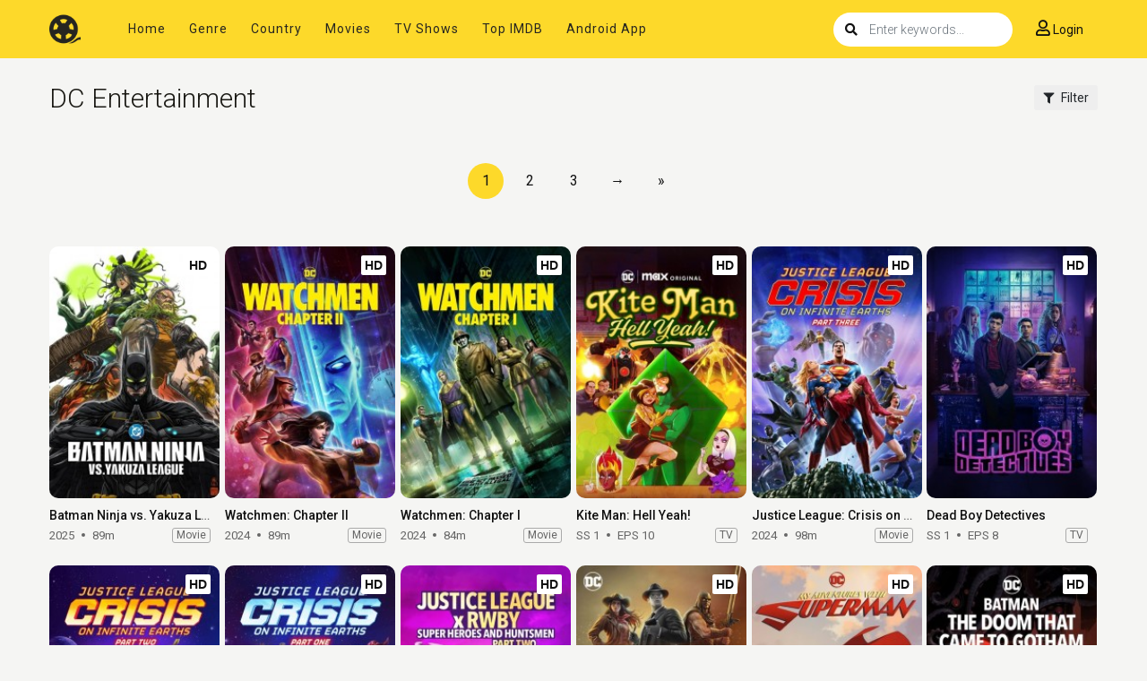

--- FILE ---
content_type: text/html; charset=utf-8
request_url: https://www.google.com/recaptcha/api2/anchor?ar=1&k=6LfV6aAaAAAAAC-irCKNuIS5Nf5ocl5r0K3Q0cdz&co=aHR0cHM6Ly93d3cuc2hvd2JveG1vdmllcy5uZXQ6NDQz&hl=en&v=PoyoqOPhxBO7pBk68S4YbpHZ&size=invisible&anchor-ms=20000&execute-ms=30000&cb=py500lvej8kb
body_size: 48510
content:
<!DOCTYPE HTML><html dir="ltr" lang="en"><head><meta http-equiv="Content-Type" content="text/html; charset=UTF-8">
<meta http-equiv="X-UA-Compatible" content="IE=edge">
<title>reCAPTCHA</title>
<style type="text/css">
/* cyrillic-ext */
@font-face {
  font-family: 'Roboto';
  font-style: normal;
  font-weight: 400;
  font-stretch: 100%;
  src: url(//fonts.gstatic.com/s/roboto/v48/KFO7CnqEu92Fr1ME7kSn66aGLdTylUAMa3GUBHMdazTgWw.woff2) format('woff2');
  unicode-range: U+0460-052F, U+1C80-1C8A, U+20B4, U+2DE0-2DFF, U+A640-A69F, U+FE2E-FE2F;
}
/* cyrillic */
@font-face {
  font-family: 'Roboto';
  font-style: normal;
  font-weight: 400;
  font-stretch: 100%;
  src: url(//fonts.gstatic.com/s/roboto/v48/KFO7CnqEu92Fr1ME7kSn66aGLdTylUAMa3iUBHMdazTgWw.woff2) format('woff2');
  unicode-range: U+0301, U+0400-045F, U+0490-0491, U+04B0-04B1, U+2116;
}
/* greek-ext */
@font-face {
  font-family: 'Roboto';
  font-style: normal;
  font-weight: 400;
  font-stretch: 100%;
  src: url(//fonts.gstatic.com/s/roboto/v48/KFO7CnqEu92Fr1ME7kSn66aGLdTylUAMa3CUBHMdazTgWw.woff2) format('woff2');
  unicode-range: U+1F00-1FFF;
}
/* greek */
@font-face {
  font-family: 'Roboto';
  font-style: normal;
  font-weight: 400;
  font-stretch: 100%;
  src: url(//fonts.gstatic.com/s/roboto/v48/KFO7CnqEu92Fr1ME7kSn66aGLdTylUAMa3-UBHMdazTgWw.woff2) format('woff2');
  unicode-range: U+0370-0377, U+037A-037F, U+0384-038A, U+038C, U+038E-03A1, U+03A3-03FF;
}
/* math */
@font-face {
  font-family: 'Roboto';
  font-style: normal;
  font-weight: 400;
  font-stretch: 100%;
  src: url(//fonts.gstatic.com/s/roboto/v48/KFO7CnqEu92Fr1ME7kSn66aGLdTylUAMawCUBHMdazTgWw.woff2) format('woff2');
  unicode-range: U+0302-0303, U+0305, U+0307-0308, U+0310, U+0312, U+0315, U+031A, U+0326-0327, U+032C, U+032F-0330, U+0332-0333, U+0338, U+033A, U+0346, U+034D, U+0391-03A1, U+03A3-03A9, U+03B1-03C9, U+03D1, U+03D5-03D6, U+03F0-03F1, U+03F4-03F5, U+2016-2017, U+2034-2038, U+203C, U+2040, U+2043, U+2047, U+2050, U+2057, U+205F, U+2070-2071, U+2074-208E, U+2090-209C, U+20D0-20DC, U+20E1, U+20E5-20EF, U+2100-2112, U+2114-2115, U+2117-2121, U+2123-214F, U+2190, U+2192, U+2194-21AE, U+21B0-21E5, U+21F1-21F2, U+21F4-2211, U+2213-2214, U+2216-22FF, U+2308-230B, U+2310, U+2319, U+231C-2321, U+2336-237A, U+237C, U+2395, U+239B-23B7, U+23D0, U+23DC-23E1, U+2474-2475, U+25AF, U+25B3, U+25B7, U+25BD, U+25C1, U+25CA, U+25CC, U+25FB, U+266D-266F, U+27C0-27FF, U+2900-2AFF, U+2B0E-2B11, U+2B30-2B4C, U+2BFE, U+3030, U+FF5B, U+FF5D, U+1D400-1D7FF, U+1EE00-1EEFF;
}
/* symbols */
@font-face {
  font-family: 'Roboto';
  font-style: normal;
  font-weight: 400;
  font-stretch: 100%;
  src: url(//fonts.gstatic.com/s/roboto/v48/KFO7CnqEu92Fr1ME7kSn66aGLdTylUAMaxKUBHMdazTgWw.woff2) format('woff2');
  unicode-range: U+0001-000C, U+000E-001F, U+007F-009F, U+20DD-20E0, U+20E2-20E4, U+2150-218F, U+2190, U+2192, U+2194-2199, U+21AF, U+21E6-21F0, U+21F3, U+2218-2219, U+2299, U+22C4-22C6, U+2300-243F, U+2440-244A, U+2460-24FF, U+25A0-27BF, U+2800-28FF, U+2921-2922, U+2981, U+29BF, U+29EB, U+2B00-2BFF, U+4DC0-4DFF, U+FFF9-FFFB, U+10140-1018E, U+10190-1019C, U+101A0, U+101D0-101FD, U+102E0-102FB, U+10E60-10E7E, U+1D2C0-1D2D3, U+1D2E0-1D37F, U+1F000-1F0FF, U+1F100-1F1AD, U+1F1E6-1F1FF, U+1F30D-1F30F, U+1F315, U+1F31C, U+1F31E, U+1F320-1F32C, U+1F336, U+1F378, U+1F37D, U+1F382, U+1F393-1F39F, U+1F3A7-1F3A8, U+1F3AC-1F3AF, U+1F3C2, U+1F3C4-1F3C6, U+1F3CA-1F3CE, U+1F3D4-1F3E0, U+1F3ED, U+1F3F1-1F3F3, U+1F3F5-1F3F7, U+1F408, U+1F415, U+1F41F, U+1F426, U+1F43F, U+1F441-1F442, U+1F444, U+1F446-1F449, U+1F44C-1F44E, U+1F453, U+1F46A, U+1F47D, U+1F4A3, U+1F4B0, U+1F4B3, U+1F4B9, U+1F4BB, U+1F4BF, U+1F4C8-1F4CB, U+1F4D6, U+1F4DA, U+1F4DF, U+1F4E3-1F4E6, U+1F4EA-1F4ED, U+1F4F7, U+1F4F9-1F4FB, U+1F4FD-1F4FE, U+1F503, U+1F507-1F50B, U+1F50D, U+1F512-1F513, U+1F53E-1F54A, U+1F54F-1F5FA, U+1F610, U+1F650-1F67F, U+1F687, U+1F68D, U+1F691, U+1F694, U+1F698, U+1F6AD, U+1F6B2, U+1F6B9-1F6BA, U+1F6BC, U+1F6C6-1F6CF, U+1F6D3-1F6D7, U+1F6E0-1F6EA, U+1F6F0-1F6F3, U+1F6F7-1F6FC, U+1F700-1F7FF, U+1F800-1F80B, U+1F810-1F847, U+1F850-1F859, U+1F860-1F887, U+1F890-1F8AD, U+1F8B0-1F8BB, U+1F8C0-1F8C1, U+1F900-1F90B, U+1F93B, U+1F946, U+1F984, U+1F996, U+1F9E9, U+1FA00-1FA6F, U+1FA70-1FA7C, U+1FA80-1FA89, U+1FA8F-1FAC6, U+1FACE-1FADC, U+1FADF-1FAE9, U+1FAF0-1FAF8, U+1FB00-1FBFF;
}
/* vietnamese */
@font-face {
  font-family: 'Roboto';
  font-style: normal;
  font-weight: 400;
  font-stretch: 100%;
  src: url(//fonts.gstatic.com/s/roboto/v48/KFO7CnqEu92Fr1ME7kSn66aGLdTylUAMa3OUBHMdazTgWw.woff2) format('woff2');
  unicode-range: U+0102-0103, U+0110-0111, U+0128-0129, U+0168-0169, U+01A0-01A1, U+01AF-01B0, U+0300-0301, U+0303-0304, U+0308-0309, U+0323, U+0329, U+1EA0-1EF9, U+20AB;
}
/* latin-ext */
@font-face {
  font-family: 'Roboto';
  font-style: normal;
  font-weight: 400;
  font-stretch: 100%;
  src: url(//fonts.gstatic.com/s/roboto/v48/KFO7CnqEu92Fr1ME7kSn66aGLdTylUAMa3KUBHMdazTgWw.woff2) format('woff2');
  unicode-range: U+0100-02BA, U+02BD-02C5, U+02C7-02CC, U+02CE-02D7, U+02DD-02FF, U+0304, U+0308, U+0329, U+1D00-1DBF, U+1E00-1E9F, U+1EF2-1EFF, U+2020, U+20A0-20AB, U+20AD-20C0, U+2113, U+2C60-2C7F, U+A720-A7FF;
}
/* latin */
@font-face {
  font-family: 'Roboto';
  font-style: normal;
  font-weight: 400;
  font-stretch: 100%;
  src: url(//fonts.gstatic.com/s/roboto/v48/KFO7CnqEu92Fr1ME7kSn66aGLdTylUAMa3yUBHMdazQ.woff2) format('woff2');
  unicode-range: U+0000-00FF, U+0131, U+0152-0153, U+02BB-02BC, U+02C6, U+02DA, U+02DC, U+0304, U+0308, U+0329, U+2000-206F, U+20AC, U+2122, U+2191, U+2193, U+2212, U+2215, U+FEFF, U+FFFD;
}
/* cyrillic-ext */
@font-face {
  font-family: 'Roboto';
  font-style: normal;
  font-weight: 500;
  font-stretch: 100%;
  src: url(//fonts.gstatic.com/s/roboto/v48/KFO7CnqEu92Fr1ME7kSn66aGLdTylUAMa3GUBHMdazTgWw.woff2) format('woff2');
  unicode-range: U+0460-052F, U+1C80-1C8A, U+20B4, U+2DE0-2DFF, U+A640-A69F, U+FE2E-FE2F;
}
/* cyrillic */
@font-face {
  font-family: 'Roboto';
  font-style: normal;
  font-weight: 500;
  font-stretch: 100%;
  src: url(//fonts.gstatic.com/s/roboto/v48/KFO7CnqEu92Fr1ME7kSn66aGLdTylUAMa3iUBHMdazTgWw.woff2) format('woff2');
  unicode-range: U+0301, U+0400-045F, U+0490-0491, U+04B0-04B1, U+2116;
}
/* greek-ext */
@font-face {
  font-family: 'Roboto';
  font-style: normal;
  font-weight: 500;
  font-stretch: 100%;
  src: url(//fonts.gstatic.com/s/roboto/v48/KFO7CnqEu92Fr1ME7kSn66aGLdTylUAMa3CUBHMdazTgWw.woff2) format('woff2');
  unicode-range: U+1F00-1FFF;
}
/* greek */
@font-face {
  font-family: 'Roboto';
  font-style: normal;
  font-weight: 500;
  font-stretch: 100%;
  src: url(//fonts.gstatic.com/s/roboto/v48/KFO7CnqEu92Fr1ME7kSn66aGLdTylUAMa3-UBHMdazTgWw.woff2) format('woff2');
  unicode-range: U+0370-0377, U+037A-037F, U+0384-038A, U+038C, U+038E-03A1, U+03A3-03FF;
}
/* math */
@font-face {
  font-family: 'Roboto';
  font-style: normal;
  font-weight: 500;
  font-stretch: 100%;
  src: url(//fonts.gstatic.com/s/roboto/v48/KFO7CnqEu92Fr1ME7kSn66aGLdTylUAMawCUBHMdazTgWw.woff2) format('woff2');
  unicode-range: U+0302-0303, U+0305, U+0307-0308, U+0310, U+0312, U+0315, U+031A, U+0326-0327, U+032C, U+032F-0330, U+0332-0333, U+0338, U+033A, U+0346, U+034D, U+0391-03A1, U+03A3-03A9, U+03B1-03C9, U+03D1, U+03D5-03D6, U+03F0-03F1, U+03F4-03F5, U+2016-2017, U+2034-2038, U+203C, U+2040, U+2043, U+2047, U+2050, U+2057, U+205F, U+2070-2071, U+2074-208E, U+2090-209C, U+20D0-20DC, U+20E1, U+20E5-20EF, U+2100-2112, U+2114-2115, U+2117-2121, U+2123-214F, U+2190, U+2192, U+2194-21AE, U+21B0-21E5, U+21F1-21F2, U+21F4-2211, U+2213-2214, U+2216-22FF, U+2308-230B, U+2310, U+2319, U+231C-2321, U+2336-237A, U+237C, U+2395, U+239B-23B7, U+23D0, U+23DC-23E1, U+2474-2475, U+25AF, U+25B3, U+25B7, U+25BD, U+25C1, U+25CA, U+25CC, U+25FB, U+266D-266F, U+27C0-27FF, U+2900-2AFF, U+2B0E-2B11, U+2B30-2B4C, U+2BFE, U+3030, U+FF5B, U+FF5D, U+1D400-1D7FF, U+1EE00-1EEFF;
}
/* symbols */
@font-face {
  font-family: 'Roboto';
  font-style: normal;
  font-weight: 500;
  font-stretch: 100%;
  src: url(//fonts.gstatic.com/s/roboto/v48/KFO7CnqEu92Fr1ME7kSn66aGLdTylUAMaxKUBHMdazTgWw.woff2) format('woff2');
  unicode-range: U+0001-000C, U+000E-001F, U+007F-009F, U+20DD-20E0, U+20E2-20E4, U+2150-218F, U+2190, U+2192, U+2194-2199, U+21AF, U+21E6-21F0, U+21F3, U+2218-2219, U+2299, U+22C4-22C6, U+2300-243F, U+2440-244A, U+2460-24FF, U+25A0-27BF, U+2800-28FF, U+2921-2922, U+2981, U+29BF, U+29EB, U+2B00-2BFF, U+4DC0-4DFF, U+FFF9-FFFB, U+10140-1018E, U+10190-1019C, U+101A0, U+101D0-101FD, U+102E0-102FB, U+10E60-10E7E, U+1D2C0-1D2D3, U+1D2E0-1D37F, U+1F000-1F0FF, U+1F100-1F1AD, U+1F1E6-1F1FF, U+1F30D-1F30F, U+1F315, U+1F31C, U+1F31E, U+1F320-1F32C, U+1F336, U+1F378, U+1F37D, U+1F382, U+1F393-1F39F, U+1F3A7-1F3A8, U+1F3AC-1F3AF, U+1F3C2, U+1F3C4-1F3C6, U+1F3CA-1F3CE, U+1F3D4-1F3E0, U+1F3ED, U+1F3F1-1F3F3, U+1F3F5-1F3F7, U+1F408, U+1F415, U+1F41F, U+1F426, U+1F43F, U+1F441-1F442, U+1F444, U+1F446-1F449, U+1F44C-1F44E, U+1F453, U+1F46A, U+1F47D, U+1F4A3, U+1F4B0, U+1F4B3, U+1F4B9, U+1F4BB, U+1F4BF, U+1F4C8-1F4CB, U+1F4D6, U+1F4DA, U+1F4DF, U+1F4E3-1F4E6, U+1F4EA-1F4ED, U+1F4F7, U+1F4F9-1F4FB, U+1F4FD-1F4FE, U+1F503, U+1F507-1F50B, U+1F50D, U+1F512-1F513, U+1F53E-1F54A, U+1F54F-1F5FA, U+1F610, U+1F650-1F67F, U+1F687, U+1F68D, U+1F691, U+1F694, U+1F698, U+1F6AD, U+1F6B2, U+1F6B9-1F6BA, U+1F6BC, U+1F6C6-1F6CF, U+1F6D3-1F6D7, U+1F6E0-1F6EA, U+1F6F0-1F6F3, U+1F6F7-1F6FC, U+1F700-1F7FF, U+1F800-1F80B, U+1F810-1F847, U+1F850-1F859, U+1F860-1F887, U+1F890-1F8AD, U+1F8B0-1F8BB, U+1F8C0-1F8C1, U+1F900-1F90B, U+1F93B, U+1F946, U+1F984, U+1F996, U+1F9E9, U+1FA00-1FA6F, U+1FA70-1FA7C, U+1FA80-1FA89, U+1FA8F-1FAC6, U+1FACE-1FADC, U+1FADF-1FAE9, U+1FAF0-1FAF8, U+1FB00-1FBFF;
}
/* vietnamese */
@font-face {
  font-family: 'Roboto';
  font-style: normal;
  font-weight: 500;
  font-stretch: 100%;
  src: url(//fonts.gstatic.com/s/roboto/v48/KFO7CnqEu92Fr1ME7kSn66aGLdTylUAMa3OUBHMdazTgWw.woff2) format('woff2');
  unicode-range: U+0102-0103, U+0110-0111, U+0128-0129, U+0168-0169, U+01A0-01A1, U+01AF-01B0, U+0300-0301, U+0303-0304, U+0308-0309, U+0323, U+0329, U+1EA0-1EF9, U+20AB;
}
/* latin-ext */
@font-face {
  font-family: 'Roboto';
  font-style: normal;
  font-weight: 500;
  font-stretch: 100%;
  src: url(//fonts.gstatic.com/s/roboto/v48/KFO7CnqEu92Fr1ME7kSn66aGLdTylUAMa3KUBHMdazTgWw.woff2) format('woff2');
  unicode-range: U+0100-02BA, U+02BD-02C5, U+02C7-02CC, U+02CE-02D7, U+02DD-02FF, U+0304, U+0308, U+0329, U+1D00-1DBF, U+1E00-1E9F, U+1EF2-1EFF, U+2020, U+20A0-20AB, U+20AD-20C0, U+2113, U+2C60-2C7F, U+A720-A7FF;
}
/* latin */
@font-face {
  font-family: 'Roboto';
  font-style: normal;
  font-weight: 500;
  font-stretch: 100%;
  src: url(//fonts.gstatic.com/s/roboto/v48/KFO7CnqEu92Fr1ME7kSn66aGLdTylUAMa3yUBHMdazQ.woff2) format('woff2');
  unicode-range: U+0000-00FF, U+0131, U+0152-0153, U+02BB-02BC, U+02C6, U+02DA, U+02DC, U+0304, U+0308, U+0329, U+2000-206F, U+20AC, U+2122, U+2191, U+2193, U+2212, U+2215, U+FEFF, U+FFFD;
}
/* cyrillic-ext */
@font-face {
  font-family: 'Roboto';
  font-style: normal;
  font-weight: 900;
  font-stretch: 100%;
  src: url(//fonts.gstatic.com/s/roboto/v48/KFO7CnqEu92Fr1ME7kSn66aGLdTylUAMa3GUBHMdazTgWw.woff2) format('woff2');
  unicode-range: U+0460-052F, U+1C80-1C8A, U+20B4, U+2DE0-2DFF, U+A640-A69F, U+FE2E-FE2F;
}
/* cyrillic */
@font-face {
  font-family: 'Roboto';
  font-style: normal;
  font-weight: 900;
  font-stretch: 100%;
  src: url(//fonts.gstatic.com/s/roboto/v48/KFO7CnqEu92Fr1ME7kSn66aGLdTylUAMa3iUBHMdazTgWw.woff2) format('woff2');
  unicode-range: U+0301, U+0400-045F, U+0490-0491, U+04B0-04B1, U+2116;
}
/* greek-ext */
@font-face {
  font-family: 'Roboto';
  font-style: normal;
  font-weight: 900;
  font-stretch: 100%;
  src: url(//fonts.gstatic.com/s/roboto/v48/KFO7CnqEu92Fr1ME7kSn66aGLdTylUAMa3CUBHMdazTgWw.woff2) format('woff2');
  unicode-range: U+1F00-1FFF;
}
/* greek */
@font-face {
  font-family: 'Roboto';
  font-style: normal;
  font-weight: 900;
  font-stretch: 100%;
  src: url(//fonts.gstatic.com/s/roboto/v48/KFO7CnqEu92Fr1ME7kSn66aGLdTylUAMa3-UBHMdazTgWw.woff2) format('woff2');
  unicode-range: U+0370-0377, U+037A-037F, U+0384-038A, U+038C, U+038E-03A1, U+03A3-03FF;
}
/* math */
@font-face {
  font-family: 'Roboto';
  font-style: normal;
  font-weight: 900;
  font-stretch: 100%;
  src: url(//fonts.gstatic.com/s/roboto/v48/KFO7CnqEu92Fr1ME7kSn66aGLdTylUAMawCUBHMdazTgWw.woff2) format('woff2');
  unicode-range: U+0302-0303, U+0305, U+0307-0308, U+0310, U+0312, U+0315, U+031A, U+0326-0327, U+032C, U+032F-0330, U+0332-0333, U+0338, U+033A, U+0346, U+034D, U+0391-03A1, U+03A3-03A9, U+03B1-03C9, U+03D1, U+03D5-03D6, U+03F0-03F1, U+03F4-03F5, U+2016-2017, U+2034-2038, U+203C, U+2040, U+2043, U+2047, U+2050, U+2057, U+205F, U+2070-2071, U+2074-208E, U+2090-209C, U+20D0-20DC, U+20E1, U+20E5-20EF, U+2100-2112, U+2114-2115, U+2117-2121, U+2123-214F, U+2190, U+2192, U+2194-21AE, U+21B0-21E5, U+21F1-21F2, U+21F4-2211, U+2213-2214, U+2216-22FF, U+2308-230B, U+2310, U+2319, U+231C-2321, U+2336-237A, U+237C, U+2395, U+239B-23B7, U+23D0, U+23DC-23E1, U+2474-2475, U+25AF, U+25B3, U+25B7, U+25BD, U+25C1, U+25CA, U+25CC, U+25FB, U+266D-266F, U+27C0-27FF, U+2900-2AFF, U+2B0E-2B11, U+2B30-2B4C, U+2BFE, U+3030, U+FF5B, U+FF5D, U+1D400-1D7FF, U+1EE00-1EEFF;
}
/* symbols */
@font-face {
  font-family: 'Roboto';
  font-style: normal;
  font-weight: 900;
  font-stretch: 100%;
  src: url(//fonts.gstatic.com/s/roboto/v48/KFO7CnqEu92Fr1ME7kSn66aGLdTylUAMaxKUBHMdazTgWw.woff2) format('woff2');
  unicode-range: U+0001-000C, U+000E-001F, U+007F-009F, U+20DD-20E0, U+20E2-20E4, U+2150-218F, U+2190, U+2192, U+2194-2199, U+21AF, U+21E6-21F0, U+21F3, U+2218-2219, U+2299, U+22C4-22C6, U+2300-243F, U+2440-244A, U+2460-24FF, U+25A0-27BF, U+2800-28FF, U+2921-2922, U+2981, U+29BF, U+29EB, U+2B00-2BFF, U+4DC0-4DFF, U+FFF9-FFFB, U+10140-1018E, U+10190-1019C, U+101A0, U+101D0-101FD, U+102E0-102FB, U+10E60-10E7E, U+1D2C0-1D2D3, U+1D2E0-1D37F, U+1F000-1F0FF, U+1F100-1F1AD, U+1F1E6-1F1FF, U+1F30D-1F30F, U+1F315, U+1F31C, U+1F31E, U+1F320-1F32C, U+1F336, U+1F378, U+1F37D, U+1F382, U+1F393-1F39F, U+1F3A7-1F3A8, U+1F3AC-1F3AF, U+1F3C2, U+1F3C4-1F3C6, U+1F3CA-1F3CE, U+1F3D4-1F3E0, U+1F3ED, U+1F3F1-1F3F3, U+1F3F5-1F3F7, U+1F408, U+1F415, U+1F41F, U+1F426, U+1F43F, U+1F441-1F442, U+1F444, U+1F446-1F449, U+1F44C-1F44E, U+1F453, U+1F46A, U+1F47D, U+1F4A3, U+1F4B0, U+1F4B3, U+1F4B9, U+1F4BB, U+1F4BF, U+1F4C8-1F4CB, U+1F4D6, U+1F4DA, U+1F4DF, U+1F4E3-1F4E6, U+1F4EA-1F4ED, U+1F4F7, U+1F4F9-1F4FB, U+1F4FD-1F4FE, U+1F503, U+1F507-1F50B, U+1F50D, U+1F512-1F513, U+1F53E-1F54A, U+1F54F-1F5FA, U+1F610, U+1F650-1F67F, U+1F687, U+1F68D, U+1F691, U+1F694, U+1F698, U+1F6AD, U+1F6B2, U+1F6B9-1F6BA, U+1F6BC, U+1F6C6-1F6CF, U+1F6D3-1F6D7, U+1F6E0-1F6EA, U+1F6F0-1F6F3, U+1F6F7-1F6FC, U+1F700-1F7FF, U+1F800-1F80B, U+1F810-1F847, U+1F850-1F859, U+1F860-1F887, U+1F890-1F8AD, U+1F8B0-1F8BB, U+1F8C0-1F8C1, U+1F900-1F90B, U+1F93B, U+1F946, U+1F984, U+1F996, U+1F9E9, U+1FA00-1FA6F, U+1FA70-1FA7C, U+1FA80-1FA89, U+1FA8F-1FAC6, U+1FACE-1FADC, U+1FADF-1FAE9, U+1FAF0-1FAF8, U+1FB00-1FBFF;
}
/* vietnamese */
@font-face {
  font-family: 'Roboto';
  font-style: normal;
  font-weight: 900;
  font-stretch: 100%;
  src: url(//fonts.gstatic.com/s/roboto/v48/KFO7CnqEu92Fr1ME7kSn66aGLdTylUAMa3OUBHMdazTgWw.woff2) format('woff2');
  unicode-range: U+0102-0103, U+0110-0111, U+0128-0129, U+0168-0169, U+01A0-01A1, U+01AF-01B0, U+0300-0301, U+0303-0304, U+0308-0309, U+0323, U+0329, U+1EA0-1EF9, U+20AB;
}
/* latin-ext */
@font-face {
  font-family: 'Roboto';
  font-style: normal;
  font-weight: 900;
  font-stretch: 100%;
  src: url(//fonts.gstatic.com/s/roboto/v48/KFO7CnqEu92Fr1ME7kSn66aGLdTylUAMa3KUBHMdazTgWw.woff2) format('woff2');
  unicode-range: U+0100-02BA, U+02BD-02C5, U+02C7-02CC, U+02CE-02D7, U+02DD-02FF, U+0304, U+0308, U+0329, U+1D00-1DBF, U+1E00-1E9F, U+1EF2-1EFF, U+2020, U+20A0-20AB, U+20AD-20C0, U+2113, U+2C60-2C7F, U+A720-A7FF;
}
/* latin */
@font-face {
  font-family: 'Roboto';
  font-style: normal;
  font-weight: 900;
  font-stretch: 100%;
  src: url(//fonts.gstatic.com/s/roboto/v48/KFO7CnqEu92Fr1ME7kSn66aGLdTylUAMa3yUBHMdazQ.woff2) format('woff2');
  unicode-range: U+0000-00FF, U+0131, U+0152-0153, U+02BB-02BC, U+02C6, U+02DA, U+02DC, U+0304, U+0308, U+0329, U+2000-206F, U+20AC, U+2122, U+2191, U+2193, U+2212, U+2215, U+FEFF, U+FFFD;
}

</style>
<link rel="stylesheet" type="text/css" href="https://www.gstatic.com/recaptcha/releases/PoyoqOPhxBO7pBk68S4YbpHZ/styles__ltr.css">
<script nonce="VQKv_FEJiW-AKeZYjSShtg" type="text/javascript">window['__recaptcha_api'] = 'https://www.google.com/recaptcha/api2/';</script>
<script type="text/javascript" src="https://www.gstatic.com/recaptcha/releases/PoyoqOPhxBO7pBk68S4YbpHZ/recaptcha__en.js" nonce="VQKv_FEJiW-AKeZYjSShtg">
      
    </script></head>
<body><div id="rc-anchor-alert" class="rc-anchor-alert"></div>
<input type="hidden" id="recaptcha-token" value="[base64]">
<script type="text/javascript" nonce="VQKv_FEJiW-AKeZYjSShtg">
      recaptcha.anchor.Main.init("[\x22ainput\x22,[\x22bgdata\x22,\x22\x22,\[base64]/[base64]/bmV3IFpbdF0obVswXSk6Sz09Mj9uZXcgWlt0XShtWzBdLG1bMV0pOks9PTM/bmV3IFpbdF0obVswXSxtWzFdLG1bMl0pOks9PTQ/[base64]/[base64]/[base64]/[base64]/[base64]/[base64]/[base64]/[base64]/[base64]/[base64]/[base64]/[base64]/[base64]/[base64]\\u003d\\u003d\x22,\[base64]\\u003d\\u003d\x22,\x22wrvDoMK0woDDvFfCjS9SXS3CpcOkeDw9wrRxwo9Sw7/DtxdTC8KXVnQ5XUPCqMKHwqDDrGV1wrsyI0oIHjRQw7FMBgwow6hYw5MuZxJhwp/DgsKsw4fCvMKHwoVXPMOwwqvCusKJLhPDvHPCmMOEJcOKZMOFw5jDscK4Vjpncl/[base64]/Cj3bDgC83KcORTT5ewprCuy/CkMOZEcK5AsO7IMKiw5vCtMKAw6BpKTdvw4PDl8Ouw7fDn8KWw6owbMKbbcOBw79LwpPDgXHCssK3w5/[base64]/CpcOcw6jCk8KaBjBrw4BXwq91LXlmJcOOG8KawrPClcO3I3XDnMOBwpgdwo8Pw5hFwpPCjMKRfsOYw4jDgXHDj1HCh8KuK8KaLSgbw4zDqcKhwobCtAV6w6nCrMK3w7Q5NcOVBcO7KcOlTwFNY8Obw4vCqlU8bsO5RWs6eDTCk2bDkcKDCHtIw4nDvHRywoZ4Ng/[base64]/N8OYPMKLUcOaw73CjcOZw5PDp8K9AGYYGDN0wpHDhMKSJ2zDllB7AcOQKsO5w63DtMKGPsOkbMKOwr7DicOqwrfCgMOgDRx9w54ZwqgXPsO9BMOhPcOYw6BaGsKbD2XCiX/Du8KkwpckXW7ClD7DncKEZ8OEW8OCO8OOw552HcKDYQAKQg/Dqm/Dj8K7w5VVOGPDrRVDbSJBfTIHf8K+wpLCkMKmZsOffXwFD2vCgMOFUMObGsKqwoIBd8OcwoxsAcO/woceGS03Gk5fTGwyYsOuMEnCoGHCoxVUw5RpwqnCvMOHR2cbw6JoXcOgwozCvcKQw6/CksOzw7fDicOdIcOywr8Fwr7CuxfDnsKRQcKLRsOhX13DnxBpw4VWWsOSwq3DumVmwrwEbMKIEhTDk8Oyw5pRwoHDk2kJw6DDpgBlw67DtmUowog9w7hoIVbClsO+CsKrw5ZqwofDqMKmw7bCrC/[base64]/DkmwWNWl1AMOJGmg9b2DDj2TDi0fDk8Kcw5XDj8OUXsOiDHPDgsKNamRHNMKhw7pPCBXCpnJqHMKcw5LCrMOaScO9wqzCjGbDlMOEw6g2wonDjxfDocOcw6J5wp0Uwq/Di8KXHcKmw7dRwoLDumvDhDpMw5vDmy7CmifDjMOOJsOMQMOLV1g1wqlkwpQIwr/[base64]/[base64]/[base64]/CmwUSN8O5w4V0w6kJwqfDocObwrQSK1vCtMK0EQnCjEANw5hfwqDCmMO5esKww7NHwqPCr19oEsO8w5/Cun7DjwDDu8Klw6hQwrtMFF9ewoXDisKnwrnChjlpwpPDh8KOwrF8cmxHwpvCuBPCnhlJw6rCiRnDsTUCw6/DgxLDkHpJw7rDu2/DmsOzIMKtU8K5wrLDpDjCmsOSYsO+SHFTwprDq2jDh8KMwoXDnsKPRcOuwpDDr1dvO8K+wprDmsKvUcOdw7rClsOJPcOUwrV2w5J3dhA3WMOWPsKfwrpxwowEwoQ6b3BPOmnDpR/DpsKIwoExw60Gwo/Dm2JTAFfChXoNN8OXMX9KW8KOGcK5wqPCvcOFw4bDn08AEMOSwqjDgcOlfC/CjWQVwozDl8O8F8KuD0k/[base64]/[base64]/CtkALWcOWw5jDpnIodyMswrrDnFsswprDh1ERQHolAsOhXyZ5w4TCs0nCoMKKVcKMw5PCl0tmwoZHJW8TVH/CvsOiw5EFwqvDj8KeYl1qb8KcWjjCukbDisKheW17EFTCocKkfxZoZjs2wqAEw7XDr2bDhsKcNsKjbXXDmcOvDQXDs8KeHyI7w6TCv3/[base64]/[base64]/DqsO0w5oMbcKQw6pLw645w5rCqMOrKUXCjsK5dy4iZcOCw5t2Yg9wEFvCgXrDnGsSwrF6wqcqLgYdVcOXwolnNxzCjwHDiTM5w6drdQTCucOtDk7DhMO/XgLCrcK3wqNxUAF7UkY9GCbCn8O2w47CqUTDtsO1UsOdwq4Qw4k1T8O/[base64]/[base64]/CnzLClcKiPjUQOMODZsOYecKYNW50wrPDuh4Mw58lRQrCisK6woI3QxRMw5c6wqHCk8KmPcOVLy81XyfCnMKDe8OWbMOce2gEBmzDhsK1V8O3w53DkyHDsVBRZEfDrw0MMnYuwpbDsQ/DiBHDtljChcO4wrDDncOZHcKvI8OEw5VhHnUdWcKYw4nDvMKEZMO8cEtqIMKMw5Btw7bCsWl+wp7CqMO1wpQqw61bw7jCsCrDoG/Dt1/DsMK0QcKXcjZQwpPDu1bDoQomem3CnxrCh8OJwozDgsO1SUZIwqLDg8OqdEnCqcKgw68Kw7QRfcO4MMKKI8KjwoFTZcOAwqkrw5TDuHsOUS5AV8Onw7RHMcOxTjk/[base64]/[base64]/CksKyVWnCrcOoFsK0aMORwoHCuMKywpYDw4lSwrcndcOvesKCw6PDrsOMwr85BMK4w7lAwqfCnsOPMcO0w6dfwrQIF1ZsCmUswrnCtMK4fcKZw5YRw5zCnMOdKcOFw6nDjmbClSvCpCQqwq8AGsOFwpXCpsKBw5vDvjDDpwYaQMKhUzkZw4/DrcK3P8KfwoJpw6I3woDDl2XCvMOUAcOVdWBlwoB6w64EZ3AswrJQw57Csj8zwpd2T8OJwpHDq8OWwo13TcOwVBJhwqQ2HcO6wpfDh1LDkGELCyt/wookwrPCvMKFw4zDlMKTw6bDtMKKesOpwozDrV0EYMK/T8Kjwpxhw4nDpsOoZ0XDq8OpBwrCrMK4VcOuDBNAw63ClCDDoVbDgsKhw7LDqMK+fXxafcOcw7BoGn9Qw5jCtGYdV8OJw6TCgMKARk3DhSo+XkLCtyjDhMKLwrbDrSjChMKJw4jCok/Cg2HDtRp8HMOZT1NmL0zDgjxpen4EwobChMO5DypbdTjCtMKYwoIpXAkeWR7Cp8Oewp7Ds8K3w7HChjPDkcONw6rCvlBywqbDnsO/wpvCssKGW33DhsKBw5pvw7thwonDm8O+woIvw4RrPiVYCcOJNArDryjCqMOQV8KiF8KOw47DlMOOBsODw7R+KcOaGx/CrgwTw64GRcOrB8KKaxU4w5wINMKIPHLDkMKnLDjDscKrB8OUb0zCrwJAEh/CtyLCikIaMMOwd0tRw73Dt1PCksOiwq4Zw5lkwoHDnMO0w41Sc2DDqcOMwqTCkUXDocKFRsKqw6/DuUrClEbDu8OKw7/Doj0dH8KfexXChSPDmMOPw7bChUsAT0LCr0XDksO/NcKQw6bDuHnCuTDCtFs2w5zCm8OvZ07ChWAjPALCm8O+SsKsVXHDrzzDhcKdcMKgAcOcw6/DsFsLw6HDqcKwIQQ0w5jDjzHDlnRcwq1Iw7HCpH91FTrCig7Dgxw6IlHDry/DqQjCryHDslAAOAZaKU/Dlh4eNU8Qw4ZjdcOpW00Hb0/DkUN6wqF7RMO8eMOybmZUX8OBwobCjkFucsOLY8OUcMOsw5Y4w61Mw5fCg2UCwptOwqXDhwrDucOiCyfCqyVZw7jCu8Oawphnw5B/w7VOT8Kjwplnw57Dkm3Dt1gmbT1JwqjDicKKdsO3fsOzUMOLwrzChy/CsDTCosKQeWkgB1bCvGViLcKxJ0FXG8KpS8KtdmVaARcqbMK7w5wqw7Arw6PDvcK0Y8Olw50UwpnDqHV/[base64]/[base64]/Cr8Ohc1F6w4XCkjPDgjzCvHzCh03DqUXDh0NYR28Kw5N0wrbDjxFsw7zChMKrwqnDgcKnw6Q/w68kR8O/wpBVcn4ww7hgPMK3wpx4w4k0BGcvw6oDJhPDpcO9ZD1Iwq/[base64]/CssKZbQ7DhTouwrZZwr/CgMOkZgnDtcOTwph1w4LCsy7DjiDCkMO5ABUwDsKJVsK+w7DDvcKDGMK3RzJfXz44wobCh1TCr8OdwrLCncODX8KJCSrCrURJwoLCmsKcwqHDjMO2RjLCsnEJw5TCh8KSw6d6VAnChyIGw4dUwpjDjg1LOcOeQB/DksK5wqwgUFBJNsKYwq4PwozCgsKOw6BkwqzDvRpow49UFcKuQcOTwpRPw4vDpMKMwprCik1CJi7Dg1BoE8KWw7XDujosF8OlG8KQwr/CgSF2ZATDhMKdID3CpToBcsOJw5vDh8KNa3LDombCvcKTNsOqXF3DvcOaOsOiwpnDvwNtwrDCpMOPd8KPfsOSwq/Cvi5ZQhzDizDCiBNwwrgMw6/Cu8K3JsOfOMKawrtweXdTwpPDt8KBw57Cp8K4wrZ7Ekd2IsOjdMOqwq1wLAt9wp4kw5/DpsO0wo0AwoLCshpTwr/Co0cmwpfDuMOPWlXDmcO2wrRhw5TDkxHCjFHDucKVw4FJwrjCkG7DtcOww4orasOTbV7DscK5w7xCDsKyOMKkwoBnwqoIWsOGwoRLw54HKj7DsyUPwolrexTCmDVtJCDCoBPCgmYQwpQhw5HDsxpgZsOoB8KmI0bDocOww7XCqHVZwqDDusO2RsOfIMKAQHc/[base64]/DscO9YcOyw7PCu0/CsDotfcKydBkqVcK/c8KawqxYw5otw5nDgcKFw6DCmitvw7jDhw88RsOew7kzHcKNZWA2QcOXw4XClMOBw7vCglbCmMKdwrzDon/[base64]/wpTDhcK4w5bCr8OudwXDn8OVT8K0w5DDsx7ChMKADw5ywq0Vwr/CvMKCwrwcCcKDNHXDmsKrwpfCsVPDgMKRccOxw7ICISUkUhh6FS9qwpXDlsK1RHVpw7zDqzsAwpsxFsKuw5rCm8Khw6zCrWA+JzgpWjNOMEh3w7nCmAI7BsKHw7UKw7HDgjlcTcOZBcKxAMKDwq/DkMKEUm1jCBzDnmcwa8OIBGLCpxEVwq7DtcOxVMK9w6HDgTbCocKRwotrwq97U8OUwqfDi8Kaw4tCw5jDosKewqLCgTjCtCDCrnDCgMKSw5DDtynDlMOswq/DusOJL2Y0wrd+w5Bnf8OVNwzDjcKTYRbDtcO1C3LCmQbDisKaKsOGO3UnwpTCjEQUw6oiwrEewpfClCDDgMK8NsK+w4NCZDZMMsKLQMK6KDDCqmRqw7YUfyVcw7PCqsKna1DCv0vChMKQB33Dh8OzcEp+NsK0w6zCqCt1w6PDhsK5w6DCt3QqScONPykEeFg/wqFyS1cGQsKjw4BSYVtgV0/DkcKIw5nCvMKMw7RRRhAgwq7CkgnCmBjDgcOswqI9D8O0HnR4w65fJ8K9wrAvHsO8w70fwq/Dr3zCosODD8O2ScKBAMKiJ8KYYcOSwrU0WyLDsWvDlionwrROwqwWDVUSEsKoI8OtLsOKe8O6b8KVwrHCvWHDpMK5wrsiD8O9EsKfwrYbBsKtWcOOwp/DvzAWwr86EmTDncKzOsOkHsOfw7Nfw7/Ch8KmGiZrUcKgAcO9ZcKQdQZVIMK7w5fDnCHDrMOpw6hmM8OkZnxvacKVwpTCjMOgEcO0w6UPVMOGwpdbI0TDoUzDvMOHwr5XXsKEw5U9Mjp/wqdiBsO8IcKzw7IeY8K1AAIOwojCgcKwwrpowpHDuMK1BEbDo27CqzYlJsKGw68IwqXCq0tgSGAqJmU5w58FKFkMfMOUEWw2TlTCscK1FcKswp/Dv8OSw4zCjwwjMcKOwoPDngp3JsOrw55AOX/[base64]/wo0KJkAjw4DDk8Oiwo3Dm8KmKsOyw7B2XsObwpLDmgbDvMKlF8KRwp0lw6vDg2UAczTDlsKAGgxFJ8OiOit0MhjDjQfDi8O7woDDswY4YCRoK3nCoMOfGsOzOSwawrk2BsO/[base64]/CtRXDm8Kdw6PDnMOiw6wOZkXCmDNpwoJMejonIMK4T29vKFPCvhVNQklZTX5/U2kENkrDmB0IQsKIw6BNwrbCv8OaJsOHw5csw45Hd3jCsMOfwrRCHwfCpTBywp3DsMKBFMKLwq91EcKrwrbDv8Oow7bDqT/Cm8KNw5lddgrDncKqa8OeK8KYZRdvGxMIJRrCpsKRw4fCjTzDjcKrwpJDV8K+wpFrM8KbTcOHLMOXcUnDhRrDmsKuCEvDpcKvNmQSeMKFcTlrS8O8HwLDrMKVwpIIwoLCiMKMw6YBwpgyw5LDhkXDozvCrsObEcOxKT/CtMOPLGfCq8OqCsO6w6Mlw5tKW2sHw4pyOCDCo8Kaw5rCskUcw7dAMcK5FcOrGsKSwrkuDk1Tw73Cl8KPAMK4w4nCrsOfRBNRZMKIw5zDksKTwrXCvMKGEwLCp8OGw7PDqWPCpSjCkDUYDAbDlMOywp0lC8K7w6dBEsONQsO/w6o3U0/CpgfCmmLDqGXDkMOoXwjDhyYLw5rDhg/CkMOYL0tFw6/CnMOrwrgCw69RDnUodBFqc8KZw71gwqo0w57DgwdSw4I/wqhpwrobwqLCmsKfMsKcKC1EW8KiwpxabcOdw4nDl8Ofw51yMMKdw4c2IwFDScOaN1/DrMKcwoZTw7ZiwoDDi8OFCMKmRHvCvMK+woZ9LMK/[base64]/CocKpw70/w5/[base64]/DkGTCpcKfcsKfw61FHsKdwp/CoA3DqCDDicKpwrzDm0bDp8KwYsK7w7DDjTVrOsKKwptJVMOuZgd0f8K+w407wpwUwr7CiD8ewojDvEBEbFs+L8KsGx4fEVzDtl1KDk9cInchZD3DgjHDsRPDnwnClsKjOTLDiSbDi1Vkw5TDgy0Swpo7wpnDlirDj3dcCX3CujRTwrnDgFLCpsO9Lk/[base64]/w4RzwrPDrmxzdsOSwrcGw5pzLsOvRcKiwrvDp8KQRlfCuCTCrH7DmsOpLcKrw4EwIybCijjCpcOWw5zCisKhw7zCvFLClsONw5PDlcOww7XChcO6G8OUZ0J9GBXCh8O2w6nDkx5kdBNaGMOsBTAmwq3CnRLDncOBworDi8K4w7rCpD/DlxsSw5XCjRvDr297w6/CnsKiUcKLwpjDucO3w4Q4wqdZw73CtUUOw6dcw6lRW8KpwpLDmsO4EMKSw4rCkgvCkcKBworDlsOqSinCtsODw4YKw7hww4Inw5Idw4fCskzCmcKIwp/DisKJw43CgsOFw7M5w7rDuhnDqFggwr/[base64]/[base64]/w5F6HcKZw5jClcOOGsOFPjNYworDoHfCjMODAifCisOldm0Jw4bDk3jDr2XDk3MxwrtMwo5Aw4FLwqfCqCbCgyPDkyB/w6AYw4Qvw4vChMK7woPCmsOiPFTDv8OsZSUGw4h5wpp6wqp0w6wIcF1nw4HDqsOhw57Cl8KDwrNjbwxcwr5cYX/[base64]/[base64]/DgcOxMsOfXmbDvxFASsKawqbDvMO1wrDDgh9uJQzDjTHClcOqw7/Dgz/CixfClsKCFjDDrjHDm2TDtWPDvnrDpcObwrsQNMOiIn/CkyxEJALDmMKxw7FYw6sIOMKtw5JIwr7ClcOyw7QDwo7DksKqw47CvkbDtzUgw73DkwvCuVwFdXAwQytbw457ecOew6JxwqZ1w4PDjQXDiCwXDhE9w5nDiMKRfB4mw5XCpsKrw7jCvcOsGR7CjcKFRm3CqBjDnHjDjMK9w4XCijYswrgufAxaO8KeIi/[base64]/JcOof8Kkw4M7MsOAfcOvwoPDqnHCi8KMXC3Cn8Kxw4M9wqVnX1YOVQLDrl5nwpDCj8ONfWIPwojCpyPDqH4MfMKRAWR0YxlAD8Kzd2c0JMOHAMKMW0/DkcOwQUfDusKJwol7fUPCm8KIwpbChBfDoVrDu3h1w7LCgMK2IcOUVcO/Wl/Dt8KMUMOrwqPDhQ3CpDFCwqfCncKcw5/Dh27DhgfChsORFMKYAENGNMKXw4DDnsKew4Qkw4fDocKid8OHw61lwpk7dAfDocO1w5EYfw0wwpoHLUXCvX/Cki/Cojtsw6cNVsKnwo7DvDRsw7xibG3CsgbDgsKbQEQiwqRQF8KjwrscYsKzw7YOMVXCt2jDmD56wqnCqMO8w6k/woctEgvDrsOzw6LDsiscwrzCiT3DtcO+IV96w751aMOow4J0TsOmMMKtVMKPwpnCt8O2wr8sY8KFw6UKVADCmQVQMVvDlS9zScK5AsOUGCcaw7x5wrHCs8OsXcOSwo/DscOkZMKyasOYRMOmwrHCklPCvzolfUwHwo3Cq8KZE8KNw6rCmcKRCFgzcX1yZ8OfCVXChcOrAFbDgDc1B8Obwr3CvcOkwr18XcKuJcKkwqcow60FRSLCgcO4w7DCn8OvQigzwqwKw4HCmsKeMcKjOsOxZMK4PMKVJWcPwqE1BXgiDi/ClV1gw43DqiYXwoxsFBprbcObH8KRwoM0IcKQCQMgwqV6MsOYw5sONcObw49ew6kSKhjDt8OIw4xzHcK6w5RJHsORWTDDgEDCnlTDgjTCjyDCk2FHYcO4b8OIw5cBOToVMsKewpbCnRg7W8Kzw49MKcKwNMOWwohww6B+wpBXw6/DkWbCncOjeMK8GsOVGAHDtsO2wopPDULDu15Vw5dsw6rDmW5bw44mXVdmTUTCrwwJBcOcMsKQwrVyRcOvwqLCmMKZw590JQTChsOPw7bDj8K2BMK/DV5ICEEYwrsvw4knw4RGwpLCkULCkcKvw75xwpolBcKOLinCkGphwqjCocKhwpXCkx/DgGsCUcOqdcKKJcK+YcOADxLChjNZEQ0cQ3fDqEhQwqPCusOKecOkwqkkQcKbdcKjDsOAW1JnHDIeMHLDtiMow6NHw5vCnnNMXcKVw4bDg8O/[base64]/w4HCqyZQXk5zEcKEw7Zsw49ywqw5w7bDk3rCuC3CrMOPwqXDkDB8b8Kfwr/DjBcvQsOjw47DosK5w5jDq3nCkRNYSMOJIMKFH8KFw7PDv8KMVgdcw77CrsOHeXoPbcKaAi/CpztVwohkd2lETsO/[base64]/[base64]/Dig7ClRIIwp7DpsOtJMOmHMKFw7drFcKZwq4XwqHCjsOxYjw7Q8OtIsKWwpDDi3Aaw6s3wpLCn0PDhHdJeMKpwroVw5s2RXLDqsO7TGbDtX50RMKcDmLDglLCsj/[base64]/CsxMlPcKQwpp9IDfDgsOOIX3DhcKXPFp2VjTDqA7CtBFlwqceUcKxDMOxw5PCtcOxGVfDv8Kaw5DCmcKPwoRrw6dfRMKtwrjCosOEw4jDuELClMKDBSYoamPCgsK+wp46WWdLwoXDhRh+fcKKw4UobMKSG1fCuTnCqUzDvENLLDTDkcK1wqdUZcKhN2/Ci8OhCFEBwoDDo8K3wq/DnT7Cn0tTwpEgWsOgIsOUSmRNwoHCh17DncOXbErDkEF1w7PDlMO9woYkHsOCTgXCjsKOZDPCqGVKBMO4IsOBw5HDn8KjZsOdKMOLK1JMwpDCrMOMwpPDl8KIAgzDgMO4wo8vAcOLwqXDo8K8w7ULJBPCusKHFzg/TinDscOPw4zCkcOoQ0YkU8OIFcOuwoIPwptAX0HDq8OxwpkrwpTCiUXDt2PDvcKjZ8KcRhcRLsOfwpp7wpzDkhrDl8OpcsO/[base64]/ZjLCoMKFw5rDvTHCssOqw7lnZQDDrUvCsFJ9wpY/esKSS8O3wr99SXEfV8Opwr5+OsKTJDbDqRzDiREMDjcdRMK0wqhQecO3wpVMwrYzwqfCpHtPwqxpAhPDr8OnX8OQIjzCohdPOxXDhXXClsK/ScKTOmUBT1vCpsOWwoHDiHvDhyMwwqPDow3CucK7w5PDmMOXPcOdw4DDosKETRc6IsOtw63DuUIsw6rDolnDpsOhKV3Do1BOVj0bw4rCqUnCrMK8wp3DmEZSwo9jw7tKwqsiXmrDoi7CkMK4w6/DtcKTQMKEBkhDfyrDrsOCAlPDi00VwpjCqm8Rw6UvFgdDBS0Pw6PCqMKGfA0YwpXDkWRYwo1cwpbCtMKCJhzDs8KAw4DCvX7DvjNjw6XCqsOHFMOewp/CvsOUw7B4w4FydsOjVsKYJcO1w5jCvcKHw4HCmnjChxjDmsONYsKCwqzCgMKlWMOOwrIFe2XCgSTDrmkTwpnDpBUkw4rDqsOTdcOdeMOQFSzDjW/DjMOLP8O9wrRcw5PCgsKUwo7DmjU3K8ONC3zDn3rCjG3CvWnDpC55wqcGHcKgw5zDnsKCwq9IYhfCnF1ALQnDoMOIRsKxfh5Bw5M2fcOlUMONwpLCicOBCRDDrcKSwoLCrAhxwobDvMOZMMO7QMOiKD/CtsKuMMO2WTEuw7w7wrTCjMKlA8OHP8ODwoTCqTrCpVJAw5bDqgfDkwF5wo/[base64]/Cm8KfQH0qW8OCF8OuwpgCw7MQd8KmYVcewqjCtsKJFzrDsMKaA8Kbw4B1wqccUCBpwojCkzPDnktyw7p/w7c9JMObw4dSLAPDhsKAJnAtw57DqsKrwoPDksOIwoTDjEnDuknDpQzDhUDDkMOpQSrCsSgpOMOuwoN/w4jCkxjDk8O2JyDDmV7DpsOrQcKpOsKcw5zCmlo7w6MnwpEeE8Ozwr99wovDknHDrsK0F0vClgk3acOPIkvDggkcRkNBG8KowovCpMOPw7FVAH/[base64]/Ct1/Dt10AwpvCkyVXwp/DkjkLTcOtA1QUFMOoecKWPnnDucK2EcOOw4jDosKSPRZGwpFWSzVgw6Ifw4LCqcOKw7vDrgLDp8Oww4VySsOAY3TCh8OvWmR9wrTCu3nCpsKRB8KiQAtMBWTDocOlw7nDo2bClQ/[base64]/w7YCw5h5WsKmBsKaDMOdesOSwpHDoMObw6XDokABw6N9DV13DBEcXcONWMKfHsOKUMOze1kZw6cPw4LCrMKNQMOLRMOlwqUAJsO4wqMCw6/[base64]/[base64]/[base64]/[base64]/[base64]/DpRdJL8KcwoE+wrvCkMKvw4TDn2XCu1M1CzgMa2Z8d8OwBiAmwpLDsMKrXHwDAMOUPQBVwqrDs8OgwoZqw5DDk3fDuCTCucOTEnrClwopFG5AJFcBw5wLw5HCjVHCp8OuwrnDvFEQwqvCr0IHw6nCqysvKAXCtWHDjMK4w7suw6DCv8Omw7vDucOLw6NkYiUWJsK/MFYvw4/CtsOYL8OVBsKOG8KTw4/CrTM9AcO8bsOQwoVAw5zDkRbDjA3DksKMw67CqE9QAsKjEXxwAx7Co8OYwqUkw67ClMKxK3bCqxQ4JsOYw6JVw68xwq9/[base64]/DgkDDoynDpWF+MMKMRA4Yw7nDpMKiw6F9wqtOOsOhXT/DmzPCk8KNw75+GFbDtMOiw680QsOhw5TDs8KSTsOVwpPCgAkywrbDkH1kLsOWwrjCn8OYEcKWNcOPw6oZeMKlw7xDfMO+wp/DujXDjsKAEgXCnMOoQcKjE8Odw5jCocOsYC/CuMOuwpbDssKBL8K8wofCvsOnw7FLw48OIxFBw7YYcFw8cg/[base64]/[base64]/RHTCrw7Cg3l5w4tywrBlF1PCpxDDvsKIwo1oN8OBwpTCusOkaHgDw55CQxMlw40iOsKUw5tnwoFmwpEiVMKeM8Kfwr99YyFIFSnCtzJ3cDPDt8KDPsKYPsOULMKwHzMcwpkdK3jDoE3DksOGw6vDqsKfwpNrDQjDksKhBgvCjBRwZmhKGcOaLsK2QsOsw5/DtBTChcOpw4XDjx0tE3gJw4TDk8KjdcOVfsKGwocxwobCpMOWWMKFwr8Jwq/DqBAYJjd9w5zCtFgAOcOMw4gfwrXDk8O4ZhNdM8KuIQ7CrWvDqcOhJsKBIRXCicOswrvDhDvCl8KmZDsrw6glYR3DhmFbwpojPMKgwqI/[base64]/Dg0wGP8ORw5cdw6MeD8KZeS0SXA5Nw5hmw4HCgAoIwpTCucOED23DrMO/w4TDosOywqHCosKTwqVPwoVDw5fDlW0bwoHDmU8Rw5LDsMK7wrZBw73CgQIBw6/[base64]/Cg8OjHsOZWsKjwrpiw6fDokfCqMKACsK4Y8Odw7ksD8OBw6x7wrrCncOBeW1/LMK7w5snBMO9bWLDvsKjwo54S8Oiw63DkzPCuQEywpsrw7d3asKNecKLICnDol99KcKxwpbDisKHw7LDsMKcwobDtyjCrFbCn8K5wqjChMKSw7/ChTDChcKYFMKkY3vDlMOUwpHDmcOvw4rCq8KJwpsYa8KMwpd5Ewg3w7UCwqMGEsKdwovDr3HDgsK6w5XCscOiF1hqwooTwqLCusKiwqIwMsK1MFDDicObwqLCsMOcwrLCqH7DhSDCu8KDw67DqsOhw5gMwpVIY8Oiw51Ww5FJZ8O2w6M1TsKKw61/RsKmwrRuw4Jiw6LCqCTDkU/DoWjCucO5LMKFw4pKwrnDisO5CcOgLBUhMMKaczhmdcOaGMKRc8OhbsOvwqfDtzLDgMKEw6PDng7DuRtAeB/ChDEYw5lOw6glwqnDkRnDkz/DlcK7NcOgwodgwqHDnMK7w7DCpUYcbsK9EcKPw6zCtMOdPxp0BXrCiTQgwrfDu2l+w5XCi27CvHp/w55sC3vCscOkwplzw7XDolo6F8KvW8OUFsO8NV5DSsO2LcOmw4JhAFvDsmfCkcKneHNcIl9JwpgtCsKdw7k+w4vCj3F0w7PDly3DqcKIw4vDohvDtx3DlRJCwpvDqWw/a8OPP37Crz/DvcKqw5UkCRdaw40dA8Ojc8KrK08nEQfCv1fCisKOBsOJI8O1fS7CrMKQJ8O1VGzCrVLCpcKOIcO+wqrDjgJSFxQwwp7CjcKdw4nDscOow4PCnsKlPT50w7nCuiDDjsOswpYTYFTCmMOkcg50wrDDjcKZw4cVw7/CoCsWw50RwrBpaVPClDsCw6rDqcKrCcK8w75RNBAyYhXDrsKtIHzChMOKM2hwwqvCq09ow4rDtcOLV8KLw6nCjcOydEUOM8KtwpI3QMOsVnh6G8Oow7LDlMOHwrHCrcK/[base64]/DtR9twqwtwqZ+FsKVacOEwo7CvsOVT8KMwrAkDDtAYcOKwqfCqsOnwqhow6Eaw7/DpcKCVMOiwqoiSsKtwp4Fw6/CisOxw49OLMKbN8OxW8Ogw4VDw5o4w5RWwrXDmXY3w7HDv8OewqxHFMK6Fg3CkcOIaTvChHvDucODwpbCsRsnw67DhsKFfcO+fcKEwrUtWU1yw7fDmMKqwpcWdBfDi8KMwpPCvksww7DDscOMVVzDucO9IhzCjMO6ORPCok4XwpjCtz/DhnJQw75rfcKuBkJiwqvCg8KBw4jDhsONw5vCtmhyDMK5w43ClcOCLEZQw4PDrn1vw4PChVIKw5bCgcKHFkjCnjLCsMOMfFxfw4zDrsKww7wIw4rClMKLwqwtw4TCjMODckhBa19JJMKjwqjDsWVowqcUN37CscO5SsKhTcOhfTc0woLDvQEDw6/Diy3CsMOxw40dP8O4wohYPMKgfMKQw50Cw4fDj8KLXCbCiMKZw4PDhMOdwq/CmsKadBUgw5MufmTDtsKKwpnCp8OIw4vChcKpwqzClSvDt3tKwrzCp8KpHQ5oVyfDliV+wpjCg8OSw5jDn1nChsKYw4JFw5/CjsKJw75HY8OFwprCgCPDnTbDrnREc0fCqVQVSQQew6V1IsOmdBsnT1bCi8O7wpouw4d0w6rCvjXDgEzCscKgwpTCkMOtwq13AMOpUsOgJVQmN8K5w7rClgljG2/DvsKKcU7Cr8KNwo8uw7XCjRPCq1jDpVXCiXnCh8OYVcKefsOJN8OOIcKsUV1hw5gFwq9WXsKqDcO2BD4Lw4XCscK6wo7Dmw0uw4Ulw43Ck8Kawp8EbcOYw77ClDTCu0bDs8Kuw4lwS8KvwogGw6vDq8KgwrPDuS/[base64]/DtcOxwrMESD3CnsKxwq7CrsOSLH7DisOiwp3CmsKgcwzCsgw8w7RKeMKzw6TDhyZhwrg4QMO8LFhgXipDwrDDtx8rM8OPNcKtGDBjYEpRacOAw4TCn8Oid8KmG3RjCk/CvT40IyjCocK/woLCpQLDlHjDtMOywpjCpznCgT7Ck8OPCcKaEcKHw4LCg8O9McKcRsOSw4DCkQfCgkHCuXsdw4/CtcOIAghXwo7DqRg3w4Mzw7Fmwq9JUkE9w7BXw7BHSXlOXVTCn3HDo8OEKzJRwq1YWQHCtmM+Z8KlH8Obw7PCqDfCuMKpwq3CgcO2e8OGQSfCtnlgw6/DoEDDoMOWw6sNwpHDp8KfBxjDrTYpwo7Cqwp2ZQ/DhsK7wpwew6HDvBtcDMOEw6pOwpfCicKnw4PDm30Xw6/Cj8K8wrlpwpR+AMOCw5PCs8KjMMO1PsK3wqzCgcKpw7BVw7DDjMKBw5t2YcKeX8OTE8KYw4zCpUjCsMOrCh/Ciw/ChVMRw53CmcKkEsOawqoYwogoEl0UwrY1LMKBw6g5I3U3wrMFwpXDq0TCqMK/Fk4cw6DDrR5zPcK+wrHDtsKHwqPCsmbCs8OCYGsYwqzDrXEgNMO0wqRtwpfCn8OQw7t+w6tXwp3Dq2RvahPCucOuBhVww7LDucKpAykjwqjCukrDkxhbHkjDrE89Nw/[base64]/CicOYw6/CkMKDw5xWwrvDocO7w5nDs2LDosKHw6vCmTXCg8Ktw5PDlsO2J2rDtcKZBsOCwogSRsK7IcOGHMKRP0UNwrg9T8OCE27DnVvDuH3CicOwST/CgkLCgcKUwo3Dmn/[base64]/DowXChSAfw6rCkAoFwpPCj8KjwrMewoJSLHXDgsK/wrcbNF8scMO/wrXDvMOEDMKWGMK/wrAVOMONw6PDu8K3ADhPw4nDqgFtcTVUwr3ChMOHPMOocTHCoE96wqRmOUjCjcOQw7plQhZ6JMOpwpoTV8KWd8Kmw4Jgw6B/OBvConoFwprDtMKvbGZ+w5ZkwrYoG8Kvw7XCn3bDicKec8OPwqzCkzRkBAjDi8OswpTCp1LDlHU+w7ZINUrCn8OCwpA3TsOwLcOmOVhJwpDDn1sQw7tdXnbDjsOCOzV5wrlywpvCm8Kdw4JOwqnDs8OkFcO/w5ZWNzV8PBNvQ8ONEMO4woImwrUKwqlOYcOpPCZwESAZw5jDl2jDssOkVwA/S2k5w7bCjHplSm5OHGLDuHDCpncvKwYCw7XDnkvCp29KQVtXTXx3R8KAwo4UIhTCvcKBwocRwqwwCsOpHcKlBzR1AsO2wrptwpJSwoPCuMOdXMOTTH3Dg8O/dcK/wr7CtClXw4DDqH3CpzDDocOhw5zDrcOBwqcTw6spLSdEwr89IFh/wp/CocKPNMKow5vCo8KWw5IJPMKVLTdHw4QiKMKcw6kQw45ZLMKmw4QGwoUXwoHDoMOkKyXCgS3DhMOxwqXCmnddWcOsw63DkzklK1TDhWc9w4IhLMObwr9JQEPDo8KidDAfw4U+R8Oiw5XDhsKpIMOtQsKiw5/[base64]/w4XDocOKSFnChsKbw7QHA8OKwpDDlAXCl8O3BVDDmXfDjyzDj2HDjcOmw5dewrnCrhfDhEAlwpQQw55JK8KCYcODw71tw6JewpTCjBfDnWkVw7nDmyjCmnXDvApfwrvCrsKjwqEERQbCognDvcORwoMkw7/DnsOOwpbCnWLDvMOvwrTDjsKyw5AWJ0PCrU/DoF0eOm3Cu0kBw5M5w6vCl3/CmXTCgsKzwo/ChD0qwpXCjMKvwpQmZ8O8wrNAEnfDkFg5RsKQw7FXw5LCrMOnwrzDr8OmPSDDvMK8wr7CiwbDpcKiPsKkw4fCj8KiwqTCqh4AGsK+cywqw6FDwoNLwoImw79lw7XDmEgzBcOjwolEw6daenUwwr/DgDfDicKmwqzClw7DlsOvw4/CocOXUVxyJUZkN0wqM8OTw5TCnsKZw7NyIHQUG8KSwrYSdk7Cu2kZaWDDgnpIKW1zwrfDocK2Ujt6w6lVw71TwqTDln3Dj8OvD3bDo8OKw6NHwqYRwqcFw4/[base64]/w6Mcwo/Dhm9YwoLCtntnwpPCpiVfT8O/w5LDlcK2wrHDhAEOWEbCv8KbWDhVIcKgJzzDiHPDpcOnZSfCqi8ZLF3DujrCksOqwr7DmMOzC2jCjCA6wo7Doz4LwqLCuMO7wq9DwrvDsgVWQlDDgMO2w6tpPsKYwqnDnHjDqMOGUQbCjBZNwq/CssOiwoA0wpkfN8K+CGFaX8KswqZedMO3F8O7w7vCuMKzwq3DkRFMI8K+YcKjVhbCm2RDwqkuwpMZYsOiwrvCpCbDtWFQR8K1FsK7wpgbSnAlDHohS8KKw5nCrCjDlMKrw4/DmC4EIS4xRCVLw4sUwobDpVhwwqzDjQjCsFfDicOtB8OnHMK9w71lWQXCnsK2DFfDg8OtwrzDoRbDo3USwqrCrgcvwprDhDDCicOMw4Bswo7Dk8OCw6p5woFKwot/w6cRC8KLCMKIGFXCosKzKwlTecK/w4Nxw57DpWHDrTxYw5vDvMOvwrBlXsK8NXDCrsO7bMORBjXCulLCpcKeWREwWSjCgcKEXEPCncKHwoHDujDDoAPDhsKQw6t2FDhRKsOjRw99w78dwqFlRMKLw5FkdnXDnMOCw7/CqcKSX8O1wr9NGjzDklPCkcKAdcO8w6DDs8KNwqfDvMOOwqTCrEpBwqIBZE/CpRhcWHXDlX7CnsKOw5jDoU8LwrBWw7cHwoc1Z8KOUMOPMQjDpMKPw5FBJz5CZMOhNBwtQcK2wqQQcsOsCcOUbcK0VlvDnHxQB8KRw7VhwqPDlcKQw7DDo8OUESopwqlkZcOuwqDCqcKsLsKKGMKPw79kw4x2wo/DuFfCg8K5EWw2S33DqUnCuUIZOF9TVmPDjD7DrXzDs8ObHCZBdcKhwoPDtknDrkvCtg\\u003d\\u003d\x22],null,[\x22conf\x22,null,\x226LfV6aAaAAAAAC-irCKNuIS5Nf5ocl5r0K3Q0cdz\x22,0,null,null,null,0,[21,125,63,73,95,87,41,43,42,83,102,105,109,121],[1017145,478],0,null,null,null,null,0,null,0,null,700,1,null,0,\[base64]/76lBhnEnQkZnOKMAhk\\u003d\x22,0,0,null,null,1,null,0,1,null,null,null,0],\x22https://www.showboxmovies.net:443\x22,null,[3,1,1],null,null,null,1,3600,[\x22https://www.google.com/intl/en/policies/privacy/\x22,\x22https://www.google.com/intl/en/policies/terms/\x22],\x22hxtpbTKzxtlInd9ILGNHoW/9Efqlsyd9aMydogrSH6s\\u003d\x22,1,0,null,1,1768650342049,0,0,[80,163,93],null,[39,3,131,255,89],\x22RC-amjxstXA-78eEw\x22,null,null,null,null,null,\x220dAFcWeA5JoLEfNYHysWOt9Tgd9EOJqwgz_TLp3La-pCeZw1hIktVJGI-NYe80mSL3OMWMVIFZGZOEeyyZtTnSXUJXxREl7mexqw\x22,1768733142093]");
    </script></body></html>

--- FILE ---
content_type: application/javascript; charset=utf-8
request_url: https://onclickgenius.com/script/suurl.php?r=3303399&cbrandom=0.7112458875691143&cbiframe=0&cbWidth=1280&cbHeight=720&cbtitle=Watch%20DC%20Entertainment%20movies%20and%20shows%20FREE%20on%20ShowboxMovies&cbref=&cbdescription=Watch%20top%20and%20latest%20DC%20Entertainment%20movies%20and%20tv%20shows%20on%20ShowboxMovies%20for%20free%20with%20English%20and%20Spanish%20subtitles.&cbkeywords=watch%20DC%20Entertainment%20movies%2C%20watch%20DC%20Entertainment%20series%2C%20best%20DC%20Entertainment%20movies%2C%20top%20DC%20Entertainment%20movies%2C%20best%20DC%20Entertainment%20tv%20shows%2C%20top%20DC%20Entertainment%20shows%2C%20latest%20DC%20Entertainment%20movies%2C%20latest%20DC%20Entertainment%20shows&cbcdn=acscdn.com&ufp=Linux%20x86_64%2FMozilla%2FNetscape%2Ftrue%2Ffalse%2FGoogle%20Inc.1280x7200en-US%40posix1224%20bits
body_size: 1823
content:
window["_adas_v211fa"]={"448210480202432190468228432": "[base64]","456232392": "000","468228432": "[base64]","420234456216": "[base64]","456202408228404230416190456194464202": "192","448234392216420230416202456190444220432222388200380198388216432196388198428": "","464228388198428190464210436202": "001","476210440200444238380220388218404": "","408196380200420230388196432202400": "000","464194392230476194448190456202408228404230416190456194464202": "","416222460232": "416232464224460116188094444220396216420198428206404220420234460092396222436","456196400190468228432": "[base64]","400202432194484": "192","388216432222476202400": "480096192096192","464242448202": "464194392222472202456"};

